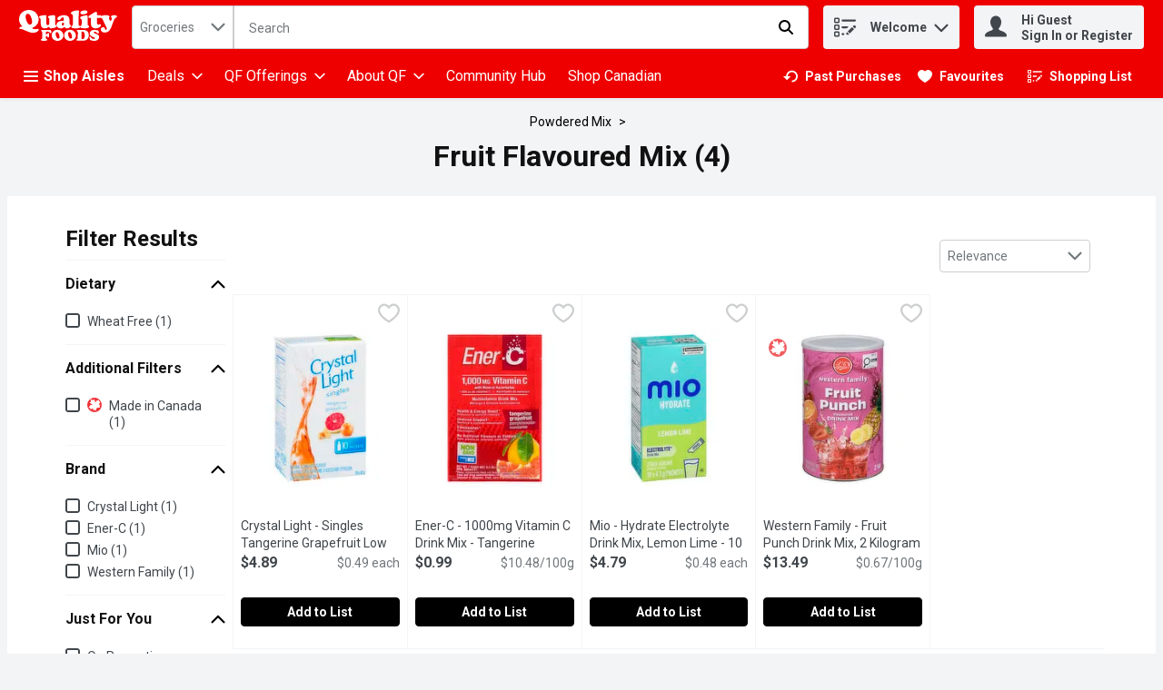

--- FILE ---
content_type: image/svg+xml
request_url: https://storage.googleapis.com/images-sof-prd-9fa6b8b.sof.prd.v8.commerce.mi9cloud.com/qaf/Logos/Logo-48px-White.svg
body_size: 8458
content:
<svg width="152" height="48" viewBox="0 0 152 48" fill="none" xmlns="http://www.w3.org/2000/svg">
<path d="M48.0552 30.9824C47.724 30.9824 42.9898 31.2159 42.5185 31.2159C40.5612 31.2159 36.3237 30.9824 35.7081 30.9824C34.9523 30.9824 33.9163 31.3603 33.9163 32.2562C33.9163 33.5512 35.4491 32.6086 35.7293 34.6339C35.8482 35.551 35.8227 37.0583 35.8015 38.0264V41.3C35.8015 42.077 35.7293 43.7498 35.4958 44.408C34.999 45.6563 33.7295 45.0448 33.7295 46.3653C33.7295 47.3801 34.3409 47.9193 38.1113 47.9193C43.8348 47.9193 43.6225 46.8833 43.6225 46.3398C43.6225 44.5481 41.2448 46.48 41.3382 42.9941C41.3636 40.5697 41.2193 40.3786 42.2553 40.3786C44.7774 40.3786 43.2191 43.0408 44.7306 43.0408C46.3314 43.0408 46.4502 40.1918 46.4502 39.0836C46.4502 38.1622 46.3568 35.5977 45.0151 35.5977C43.3677 35.5977 44.5226 37.7674 42.7054 37.7674C41.3382 37.7674 41.3169 37.3682 41.3169 36.9437C41.3169 33.5257 41.9283 33.6446 43.3677 33.6446C47.8896 33.6446 47.0447 36.069 48.6666 36.069C49.5625 36.069 49.9404 35.2453 49.9404 34.4428C49.9404 32.8421 48.9766 30.9782 48.0552 30.9782V30.9824ZM59.4512 30.8168C54.3137 30.8168 50.3353 34.3494 50.3353 39.3426C50.3353 44.3358 54.199 47.9873 59.171 47.9873C64.1429 47.9873 68.4525 44.6415 68.4525 39.5761C68.4525 36.536 65.9559 30.8126 59.4512 30.8126V30.8168ZM60.3471 44.4801C57.8038 44.4801 56.3899 38.8501 56.3899 36.846C56.3899 35.6911 57.048 34.3239 58.3685 34.3239C61.1241 34.3239 62.3979 39.8139 62.3979 41.9581C62.3979 43.2318 61.7865 44.4801 60.3471 44.4801ZM78.7191 30.8168C73.5816 30.8168 69.6032 34.3494 69.6032 39.3426C69.6032 44.3358 73.467 47.9873 78.4389 47.9873C83.4109 47.9873 87.7205 44.6415 87.7205 39.5761C87.7205 36.536 85.2239 30.8126 78.7191 30.8126V30.8168ZM79.615 44.4801C77.0717 44.4801 75.6579 38.8501 75.6579 36.846C75.6579 35.6911 76.316 34.3239 77.6364 34.3239C80.392 34.3239 81.6658 39.8139 81.6658 41.9581C81.6658 43.2318 81.0544 44.4801 79.615 44.4801ZM98.9042 30.9824H91.2234C90.3997 30.9824 89.0325 31.148 89.0325 32.2307C89.0325 33.7635 90.7988 32.5831 90.7521 35.0118L90.5652 43.1851C90.4931 46.6243 88.6333 44.7391 88.6333 46.4375C88.6333 47.3801 89.6481 47.7792 90.4464 47.7792C91.7881 47.7792 93.1085 47.6603 94.4502 47.6603C95.7919 47.6603 97.019 47.7792 99.0698 47.7792C105.031 47.7792 107.6 43.6564 107.6 39.2747C107.6 34.8929 105.456 30.9824 98.9084 30.9824H98.9042ZM97.8682 45.3293C96.5944 45.3293 96.4076 44.8326 96.4076 43.631V34.8419C96.4076 33.946 96.4798 33.5469 97.4691 33.5469C99.2821 33.5469 101.358 34.4173 101.358 39.9328C101.358 42.2893 100.84 45.3293 97.8724 45.3293H97.8682ZM121.441 38.2132C118.707 36.4002 115.48 36.8927 115.48 35.033C115.48 34.1838 116.257 33.8569 116.988 33.8569C119.437 33.8569 120.355 36.5445 121.934 36.5445C122.804 36.5445 123.322 35.7421 123.322 34.9438C123.322 32.9652 121.531 31.2202 120.732 31.2202C120.236 31.2202 119.909 31.5046 119.578 31.5046C119.225 31.5046 117.527 30.8211 116.019 30.8211C111.451 30.8211 109.094 33.8611 109.094 36.311C109.094 38.0094 110.037 39.4445 111.332 40.4805C113.947 42.578 117.174 42.1534 117.174 43.8517C117.174 44.7476 115.879 45.0066 115.361 45.0066C111.026 45.0066 111.311 41.2617 109.638 41.2617C108.933 41.2617 108.649 41.8986 108.649 42.5355C108.649 43.7371 109.192 46.2337 110.321 46.8706C111.663 47.6009 114.325 48 115.879 48C121.369 48 123.628 44.892 123.628 42.1322C123.628 40.3659 122.898 39.1855 121.437 38.2217L121.441 38.2132ZM29.3307 29.1736C29.0165 29.1736 27.798 29.8785 26.227 29.8785C21.6711 29.8785 20.3379 28.7023 20.3379 28.0739C20.3379 27.8404 20.6521 27.6027 20.8474 27.5262C26.5794 25.208 30.1927 20.7752 30.1927 14.6102C30.1927 9.54056 26.0317 0 15.1961 0C6.63636 0 0 5.88908 0 14.2153C0 22.1084 4.9847 24.6985 4.9847 25.5604C4.9847 25.8746 4.63229 25.951 4.39452 25.951C4.11853 25.951 3.84679 25.9128 3.57081 25.9128C2.0805 25.9128 0.46705 26.8172 0.46705 28.4646C0.46705 29.0123 0.743034 29.6025 1.37143 29.6025C1.72384 29.6025 2.03804 29.5218 2.35223 29.5218C4.11853 29.5218 5.49421 30.2691 8.8697 31.6405L14.9159 34.1159C17.1917 34.9396 18.9198 35.4109 21.3569 35.4109C27.798 35.4109 30.3498 31.9165 30.3498 30.6979C30.3498 30.1884 29.9167 29.1651 29.3307 29.1651V29.1736ZM16.6864 22.7708C12.4448 22.7708 10.0883 13.3874 10.0883 10.0501C10.0883 8.12667 11.188 5.85086 13.3874 5.85086C17.9814 5.85086 20.1001 15.0008 20.1001 18.5716C20.1001 20.6903 19.0811 22.7708 16.6822 22.7708H16.6864ZM40.2385 28.507C43.6946 28.507 45.2656 26.1506 46.1658 26.1506C47.7368 26.1506 45.7327 28.507 48.7558 28.507C50.9169 28.507 57.8632 27.7598 57.8632 25.0933C57.8632 23.2081 55.7021 24.3078 55.7021 21.9513V14.0582C55.7021 12.8014 55.7828 11.5828 55.7828 10.3303C55.7828 8.95462 55.1926 8.13092 53.7787 8.13092C52.2884 8.13092 44.3952 8.52154 44.3952 10.8398C44.3952 12.4872 46.3186 11.8206 46.6328 13.7865C46.8281 15.0433 46.7899 16.7331 46.7899 18.0281C46.7899 19.9133 47.1805 23.603 44.357 23.603C42.2383 23.603 42.1194 21.1701 42.1194 19.5991V9.62548C42.1194 8.64467 42.0005 8.13516 40.9008 8.13516C40.5866 8.13516 30.6937 8.25405 30.6937 10.7676C30.6937 13.2812 33.4026 10.7294 33.4026 16.7374C33.4026 22.7453 32.7742 28.5155 40.2342 28.5155L40.2385 28.507ZM67.4038 16.7671C60.4915 16.7671 57.825 20.2233 57.825 23.0086C57.825 26.8978 61.0859 28.6217 64.3425 28.6217C67.9133 28.6217 69.0937 26.6176 70.0363 26.6176C70.9789 26.6176 71.0977 28.6217 74.1973 28.6217C77.0632 28.6217 80.1245 26.1888 80.1245 23.9512C80.1245 21.8325 77.7681 25.5986 77.7681 18.6905V14.763C77.7681 8.87395 71.6412 8.00778 69.4036 8.00778C65.6757 8.00778 59.0394 10.169 59.0394 13.5062C59.0394 14.763 59.982 15.6674 61.2387 15.6674C64.7331 15.6674 64.9709 11.4257 67.3231 11.4257C69.1276 11.4257 69.1701 14.1346 69.1701 15.4296C69.1701 16.8435 68.6224 16.7628 67.4038 16.7628V16.7671ZM69.289 21.4758C69.289 22.6519 69.1701 24.2654 67.6798 24.2654C66.5419 24.2654 65.9899 23.1657 65.9899 22.1467C65.9899 20.8899 66.8943 19.6331 68.2275 19.6331C69.3272 19.6331 69.289 20.6139 69.289 21.4801V21.4758ZM97.9786 6.86988C100.216 6.86988 105.558 6.08439 105.558 3.02309C105.558 1.06148 103.32 0.547722 101.749 0.547722C99.7449 0.547722 94.5649 1.6092 94.5649 4.1992C94.5649 6.1226 96.3312 6.86988 97.9786 6.86988ZM105.753 20.8092V9.85475C105.753 9.03105 105.715 8.12667 104.534 8.12667C104.144 8.12667 94.17 9.30279 94.17 12.0923C94.17 13.8586 96.1698 13.4256 96.5265 14.8012C96.9596 16.2533 96.8789 21.9471 96.3694 23.3228C95.9321 24.4564 94.5012 24.605 94.3101 25.7642C94.0978 24.5074 92.5396 24.9914 92.1362 23.6752C91.9409 23.0468 91.9791 21.7518 91.9791 21.0427V13.4256C91.9791 7.81247 92.4886 3.49014 92.4886 2.59C92.4886 1.41389 92.1744 0.547722 90.8412 0.547722C90.2893 0.547722 80.0821 1.37143 80.0821 4.78938C80.0821 7.02698 82.4004 6.00796 82.9863 8.91216C83.3387 10.6785 83.2623 13.6251 83.2623 15.1536C83.2623 17.077 83.2623 21.9853 82.7528 23.5945C82.2815 25.0466 80.5916 24.5371 80.5916 25.9128C80.5916 28.7023 86.09 28.5028 87.8563 28.5028C89.474 28.5028 93.945 28.6811 94.3101 26.3756C94.4417 27.3054 95.3461 28.5028 101.316 28.5028C103.082 28.5028 108.067 28.5028 108.067 25.8321C108.067 23.7516 105.749 25.4415 105.749 20.805L105.753 20.8092ZM147.01 8.12667C145.596 8.12667 141.907 8.3602 141.907 10.4449C141.907 11.7782 143.164 11.6635 143.164 13.4298C143.164 14.3724 142.34 17.0813 141.159 17.0813C140.493 17.0813 138.765 14.3342 138.765 12.8396C138.765 11.897 139.669 11.5828 139.669 10.5214C139.669 8.28377 136.137 8.12667 134.642 8.12667C129.258 8.12667 127.076 8.85697 126.205 9.68916C126.205 8.12242 126.137 8.00778 124.516 8.00778H121.768C119.921 8.00778 120.236 8.08846 120.236 4.78938C120.236 2.98487 120.159 3.14197 118.588 3.14197C117.412 3.14197 117.45 3.02309 116.546 3.57506L107.596 9.26882C107.124 9.58302 107.243 10.0161 107.243 10.5638C107.243 12.4108 107.086 12.2919 109.167 12.2919C110.933 12.2919 110.895 12.0159 110.895 13.4298V21.5183C110.895 27.7598 115.922 28.6259 117.922 28.6259C121.887 28.6259 126.362 26.3501 126.362 23.7559C126.362 23.051 125.815 21.9513 125.029 21.9513C124.32 21.9513 123.615 22.8557 122.397 22.8557C121.335 22.8557 120.236 22.2273 120.236 19.5949V13.744C120.236 12.3301 120.312 12.2919 121.688 12.2919H124.397C125.191 12.2919 125.645 12.2452 125.9 11.8928C126.507 12.7292 128.035 12.691 128.63 13.9393L134.128 25.4457C134.6 26.4265 135.385 27.9211 135.385 29.0165C135.385 29.9209 134.914 30.9399 133.852 30.9399C132.243 30.9399 133.262 26.7789 129.611 26.7789C127.607 26.7789 126.116 28.4264 126.116 30.3922C126.116 33.6531 129.454 35.1052 132.281 35.1052C138.68 35.1052 141.193 30.0016 143.117 24.7791L145.431 18.3805C145.983 16.8478 146.607 15.1239 147.473 13.7483C148.849 11.43 151.205 12.4533 151.205 10.135C151.205 8.33047 148.301 8.13092 147.006 8.13092L147.01 8.12667Z" fill="white"/>
</svg>
